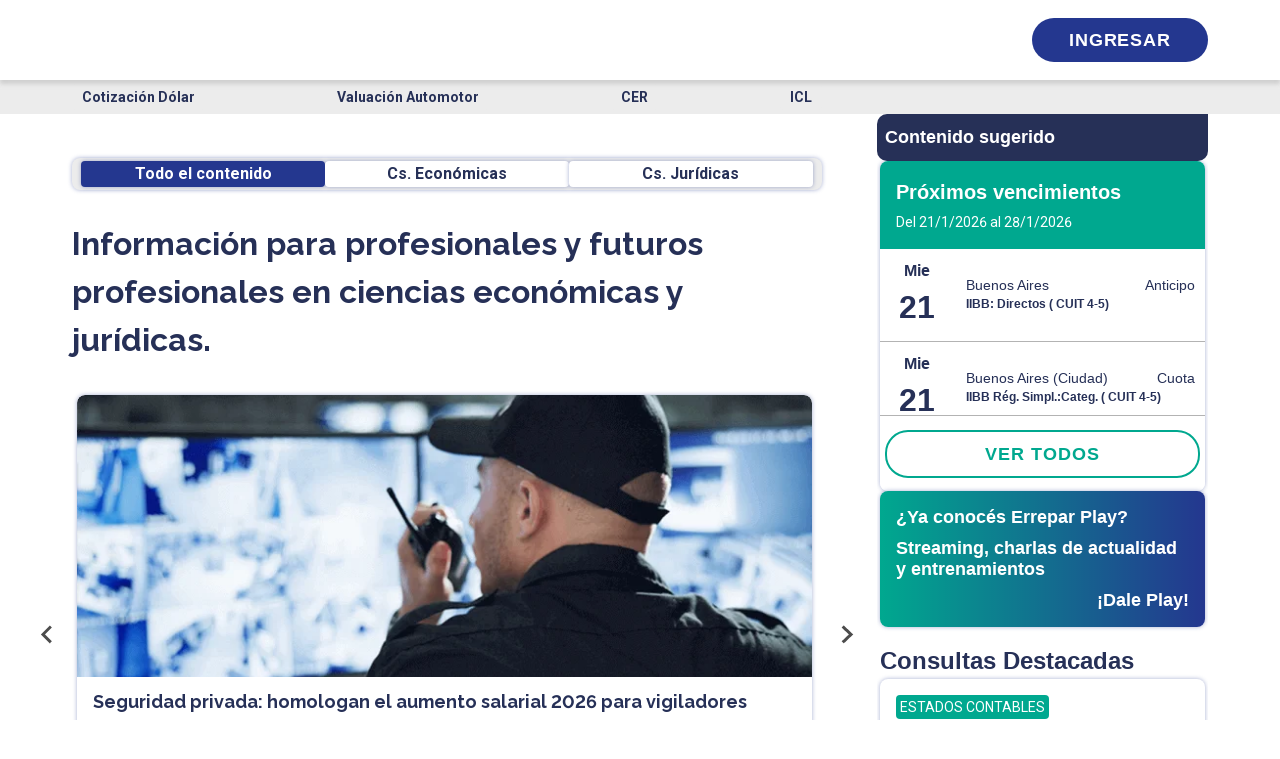

--- FILE ---
content_type: text/css; charset=UTF-8
request_url: https://www.errepar.com/_next/static/css/99b46f24e7f8df8d.css
body_size: 4147
content:
.squaredCardAcceso_squaredCard__uUNul{position:relative;border-radius:8px;padding:1.6rem .5rem;flex-basis:100%;max-width:18rem;height:15.2rem;border:2px solid #fff;display:flex;justify-content:center;align-items:center;transition:background-color .15s ease-in-out,box-shadow .15s ease-in-out}.squaredCardAcceso_squaredCard__uUNul:hover{background-color:#ececec;box-shadow:0 0 8px #24378f66}.squaredCardAcceso_squared-card-errepar__hRpor{border-color:#00a88f}.squaredCardAcceso_squared-card-erreius__4v3x2{border-color:#822d5e}.squaredCardAcceso_squaredCardTitle__XuvRt{vertical-align:middle;word-break:break-word;font-size:1.6rem;color:#263057;font-weight:700;font-family:var(--font-raleway),sans-serif;text-align:center;max-width:90%;overflow:hidden;text-overflow:ellipsis;display:-webkit-box;-webkit-line-clamp:4;line-clamp:4;-webkit-box-orient:vertical}.squaredCardAcceso_squaredCardNegocio__NTBtl{width:32px;position:absolute;right:10px;bottom:10px}@media only screen and (min-width:768px){.squaredCardAcceso_squaredCard__uUNul{height:18rem}.squaredCardAcceso_squaredCardTitle__XuvRt{font-size:1.8rem}}.reformas-container{margin:15px 0}.reforma-label-sticker{align-self:flex-start;width:-moz-fit-content;width:fit-content;background-color:#ffc678;color:#263057;border-radius:8px;padding:2px 12px}.container{width:90%;max-width:113.6rem;margin:0 auto}.container-small{margin:0 auto;max-width:53rem;padding-left:0;padding-right:0}.pointer{cursor:pointer}.custom-card{padding:1rem;border-radius:.8rem;transition:background-color .15s ease-in-out}.custom-card,.custom-card:hover{background-color:#ececec}@media only screen and (min-width:768px){.custom-card{background-color:#f5f5f5}}.customized-scroll ::-webkit-scrollbar{width:.8rem;height:.8rem}.customized-scroll ::-webkit-scrollbar-thumb{border-radius:.8rem;background:#24378f;padding:.3rem}.customized-scroll.secondary ::-webkit-scrollbar-thumb{background:#c1c1c1}.subtitle-desktop,.subtitle-mobile{font-size:2rem;font-weight:700;color:#263057;margin:0}.subtitle-mobile{font-size:1.6rem}.subtitle-desktop{font-size:2rem}.caption-bold{font-family:Roboto,sans-serif;color:#263057;font-size:14px;font-weight:700;line-height:18px;letter-spacing:0}.vertCenterIcon{display:flex;justify-content:center;align-items:center;flex-direction:column}.hidden{display:none!important}.call-to-action{padding:1.6rem;border-radius:.8rem;margin-bottom:3.1rem}.call-to-action a,.call-to-action h2,.call-to-action p{font-family:Raleway,sans-serif;margin:0;color:#fff;text-align:start}.call-to-action a{display:block;width:100%;margin:1.6rem 0 0}.call-to-action:hover{box-shadow:0 0 8px 0 #24378f99}.bg-deg-erreius{background:linear-gradient(90deg,#822d5e,#24378f)}.bg-deg-frio{background:linear-gradient(90deg,#00a88f,#24378f)}.bold{font-weight:700}.fs-12{font-size:1.2rem}.fs-16{font-size:1.6rem}.side-by-side{display:flex;justify-content:flex-start;align-items:center;gap:.6rem;margin:1.2rem 0}.side-by-side p{margin:0}@media only screen and (min-width:768px){.call-to-action a{width:-moz-fit-content;width:fit-content;margin:4.4rem 0 0 auto}}*,:after,:before{box-sizing:border-box}html{font-size:62.5%}body,html{padding:0;margin:0}body{font-family:Roboto,sans-serif;font-size:1.6rem;color:#263057}body.no-scroll{overflow:hidden!important}a,body{color:#263057;text-decoration:none!important}h1,h2,h3,h4,h5,h6{font-weight:700;font-family:Raleway,sans-serif}h1{font-size:2.4rem}h2{font-size:2rem}h3{font-size:1.6rem}.custom-icon svg,.custom-icon svg path{fill:currentColor}button,input,optgroup,select,textarea{margin:0;font-family:inherit;font-size:inherit;line-height:inherit}p{margin:0 0 1rem}button{cursor:pointer}hr{border:0;border-top:1px solid #b3b3b3}@media only screen and (min-width:768px){h1{font-size:3.2rem}h2{font-size:2.4rem}h3{font-size:2rem}}i.logo{content:url(https://epcdn.errepar.com/imagenes/iconos/logo.svg);width:9.6rem}i.logo.logo-footer{width:16rem}@media only screen and (min-width:768px){i.logo{width:14.2rem}}i.item-menu-tools-ia-asistente{content:url(https://epcdn.errepar.com/imagenes/iconos/iso-logo-asistente-ia.svg)}i.dropdown-arrow{content:url(https://epcdn.errepar.com/imagenes/iconos/dropdown-arrow.svg)}i.arrow-left{content:url(https://epcdn.errepar.com/imagenes/iconos/left-arrow.svg)}i.arrow-right{content:url(https://epcdn.errepar.com/imagenes/iconos/right-arrow.svg)}.idc-link{content:url(https://epcdn.errepar.com/imagenes/iconos/idc-link.svg)}.no-button{appearance:none;border:none;background-color:#0000}.button{display:block;width:100%;max-width:90vw;min-width:17.6rem;margin:0 auto;padding:1.3rem 2rem 1.2rem;line-height:18.78px;border-radius:2.3rem;border:none;font-weight:700;font-size:1.6rem;outline:none;text-align:center;transition:all .15s ease-in-out;text-transform:uppercase;font-family:Raleway,sans-serif;cursor:pointer;white-space:nowrap;letter-spacing:.05em}.button.primary-button{background-color:#24378f;color:#fff}.button.primary-button:hover{box-shadow:0 0 8px 0 #24378f99}.button.primary-button.inverted{background-color:#fff;color:#24378f}.button.primary-button.inverted:hover{box-shadow:0 0 8px #fff}.button.secondary-button{background-color:#0000;border:2px solid #24378f;color:#24378f}.button.secondary-button:hover{color:#24378f;box-shadow:0 0 8px 0 #24378f99}.button.secondary-button.inverted{border-color:#fff;color:#fff}.button.secondary-button.inverted:hover{color:#fff;box-shadow:0 0 8px #fff}.button.alternative-button,.button.tertiary-button{background-color:#0000;color:#24378f}.button.alternative-button{padding:1.2rem 1.7rem;font-size:1.6rem;text-transform:capitalize}@media only screen and (min-width:768px){.button{font-size:1.8rem;line-height:21.13px;padding:1.2rem 2rem 1.1rem;width:-moz-fit-content;width:fit-content;display:inline-block;margin:0}}.badge{margin:0;text-transform:uppercase;line-height:10px;font-size:1.4rem;line-height:12px;padding:.4rem;color:#fff}.badge.bold{font-weight:700}.badge.round{border-radius:100rem}.badge.squared{border-radius:.4rem}.badge.green{background-color:#00c02a}.badge.errepar{background-color:#00a88f}.badge.erreius{background-color:#822d5e}.badge.errepar.erreius{background-color:#24378f}.badge.red{background-color:#ad0707}.badge.pink{background-color:#ef6c64}.badge.darkblue{background-color:#263057}.badge.darkgray{background-color:#737373}.sombreado-negocio{background-color:#24378f}.global-overlay{position:fixed;inset:0;background-color:#26305780;z-index:99;transform:scale(0);opacity:0;transition:transform 0ms ease-in-out,opacity .15s ease-in-out;transition-property:transform,opacity;transition-delay:151ms,0ms}.global-overlay.overlay-active{opacity:1;transform:scale(1);transition-delay:0ms}@media only screen and (min-width:1200px){.global-overlay{display:none}}.global-overlay.searchbar-overlay{display:unset!important}.main-content-container{width:90%;max-width:113.6rem}.main-content-container.searchable-document,.main-content-container.searchable-document.left-section-container{margin-top:0}.main-content-container .left-section-container{max-width:75rem;padding-top:5.3rem}@media only screen and (min-width:1200px){.main-content-container{display:flex;justify-content:space-between;align-items:center;align-items:flex-start;flex-direction:row-reverse;gap:1rem}.main-content-container .left-section-container{flex:2 1;margin:0;padding-top:2.4rem}}i.calendar-blanco{content:url(https://epcdn.errepar.com/imagenes/iconos/calendar-blanco.svg)}i.chevron-col-derecha{content:url(https://epcdn.errepar.com/imagenes/iconos/chevron-col-derecha.svg)}.iso-erreius{content:url(https://epcdn.errepar.com/imagenes/iconos/iso-erreius.svg)}.iso-erreius.medium{width:4.4rem}.iso-errepar{content:url(https://epcdn.errepar.com/imagenes/iconos/iso-errepar.svg)}.iso-errepar.medium{width:4.4rem}i.live{content:url(https://epcdn.errepar.com/imagenes/iconos/live.svg)}i.live-instagram{content:url(https://epcdn.errepar.com/imagenes/iconos/instagram-blanco.svg)}i.live-linkedin{content:url(https://epcdn.errepar.com/imagenes/iconos/linkedin-blanco.svg)}i.live-telegram{content:url(https://epcdn.errepar.com/imagenes/iconos/telegram-blanco.svg)}i.live-tiktok{content:url(https://epcdn.errepar.com/imagenes/iconos/tiktok-blanco.svg)}i.live-twitch{content:url(https://epcdn.errepar.com/imagenes/iconos/twitch-blanco.svg)}i.live-twitter{content:url(https://epcdn.errepar.com/imagenes/iconos/twitter-blanco.svg)}i.live-youtube{content:url(https://epcdn.errepar.com/imagenes/iconos/youtube-blanco.svg)}i.live-zoom{content:url(https://epcdn.errepar.com/imagenes/iconos/zoom-blanco.svg)}#colDerecha.hide-overflow .col-derecha-aside{overflow:hidden;height:6.2rem;width:6.2rem}aside.col-derecha-aside{display:flex;justify-content:space-between;align-items:center;align-items:flex-end;flex-direction:column;max-width:36.8rem;width:90%;position:absolute;z-index:900;right:0;overflow:hidden}aside.col-derecha-aside .aside-content{width:98%;display:flex;transform:translateX(100%);padding:2rem;justify-content:center;flex-direction:column;z-index:1;gap:2rem;background-color:#fff;transition:all .15s ease-in-out}aside.col-derecha-aside .aside-content.opened{transform:none}@media only screen and (min-width:576px){aside.col-derecha-aside{max-width:36.8rem}}@media only screen and (min-width:1200px){aside.col-derecha-aside{min-width:33.1rem;margin:0 0 0 auto;position:unset}.global-column-container{flex:1 1;position:relative;max-width:113.6rem;margin:0 auto;width:90%}#colDerecha{right:0}aside.col-derecha-aside{align-items:center;gap:1.6rem}aside.col-derecha-aside .aside-content{padding:0;transform:scaleY(0);transform-origin:top}aside.col-derecha-aside .aside-content.opened{transform:scaleY(1)}}aside.col-derecha-aside .cops-title{margin:1.6rem 0 0;font-size:2.4rem;font-weight:700;font-family:Raleway,sans-serif}aside.col-derecha-aside .aside-content-trending{display:flex;justify-content:center;gap:1rem;flex-direction:column}aside.col-derecha-aside .aside-content-trending .consultas-card-title{font-weight:700;font-size:1.6rem;margin:1.2rem 0 .5rem;font-family:Raleway,sans-serif}aside.col-derecha-aside .aside-content-trending .consultas-autor{font-weight:700;font-size:1.4rem;margin:0}aside.col-derecha-aside .aside-content-trending .aside-content-trending-footer{display:flex;justify-content:space-between;align-items:baseline}aside.col-derecha-aside .aside-content-trending .aside-content-trending-footer .trending-footer-date{font-size:1.4rem;font-style:normal;font-weight:400;line-height:1.8rem;letter-spacing:0;text-align:left;color:#263057}aside.col-derecha-aside .aside-content-trending .trending-card-medium{display:flex;flex-direction:column;justify-content:space-between;height:16rem;width:100%;border-radius:.8rem;background-color:#fff;padding:1.6rem;box-shadow:0 0 4px #24378f66}aside.col-derecha-aside .aside-content-trending .trending-card-medium:hover{box-shadow:0 0 8px 0 #24378f99;transition:all .15s ease-in-out}aside.col-derecha-aside .aside-content-trending .trending-card-large{width:100%;border-radius:.8rem;background-color:#fff;padding:1.6rem;box-shadow:0 0 4px #24378f66}aside.col-derecha-aside .aside-content-trending .trending-card-large:hover{box-shadow:0 0 8px 0 #24378f99;transition:all .15s ease-in-out}aside.col-derecha-aside .aside-content-trending .trending-card-with-picture-medium{display:flex;flex-direction:row;justify-content:space-between;height:16rem;width:100%;border-radius:.8rem;background-color:#fff;box-shadow:0 0 4px #24378f66}aside.col-derecha-aside .aside-content-trending .trending-card-with-picture-medium:hover{box-shadow:0 0 8px 0 #24378f99;transition:all .15s ease-in-out}aside.col-derecha-aside .aside-content-trending .trending-card-with-picture-medium .aside-content-trending-title{margin-top:0}.sidebar-banner-container{padding:1.6rem;box-shadow:0 0 4px #24378f66;display:flex;flex-direction:column;justify-content:space-between;align-items:stretch;width:100%;border-radius:.8rem}.sidebar-banner-container:hover{box-shadow:0 0 8px 0 #24378f99;transition:all .15s ease-in-out}.sidebar-banner-container p{text-align:left}.sidebar-banner-container .banner-link,.sidebar-banner-container p{font-family:Raleway,sans-serif;font-size:1.8rem;font-weight:700;line-height:2.1rem;letter-spacing:0;color:#fff}.sidebar-banner-container .banner-link{text-align:right;text-decoration:none;overflow:hidden}.sidebar-banner-container.bordo{background:linear-gradient(90deg,#822d5e,#24378f 99.84%)}.sidebar-banner-container.verde{background:linear-gradient(90deg,#00a88f,#24378f 99.84%)}.sidebar-banner-container.azul{background:linear-gradient(116.84deg,#24378f 9.92%,rgba(36,56,143,.635) 90.61%)}.sidebar-banner-container-chatbot{box-shadow:0 0 4px #24378f66;display:flex;flex-direction:column;justify-content:space-between;align-items:stretch;width:100%;border-radius:.8rem}.sidebar-banner-container-chatbot:hover{box-shadow:0 0 8px 0 #24378f99;transition:all .15s ease-in-out;cursor:pointer}.sidebar-banner-container-reforma{box-shadow:0 0 4px #24378f66;display:flex;flex-direction:column;justify-content:space-between;align-items:stretch;width:100%;border-radius:.8rem}.sidebar-banner-container-reforma img{width:100%;max-width:100%;height:auto;border-radius:.8rem}.sidebar-banner-container-reforma:hover{box-shadow:0 0 8px 0 #24378f99;transition:all .15s ease-in-out;cursor:pointer}.aside-content-schedule{height:33rem;width:100%;border-radius:.8rem;box-shadow:0 0 4px #24378f66;display:flex;align-items:center;flex-direction:column;transition:all .15s ease-in-out}.aside-content-schedule:hover{box-shadow:0 0 8px 0 #24378f99;transition:all .15s ease-in-out}.aside-content-schedule .aside-content-schedule-header{display:flex;align-items:center;background-color:#24378f;border-radius:.8rem .8rem 0 0;padding:1.6rem;color:#fff;width:100%;gap:1.6rem}.aside-content-schedule .aside-content-schedule-footer{width:100%;height:7.6rem;padding:2rem .5rem;display:flex;justify-content:center;align-items:center;background:#fff;border-radius:0 0 .8rem .8rem;border-top:1px solid #b3b3b3}.aside-content-schedule .aside-content-schedule-footer .button{display:block;width:100%}.aside-content-schedule .aside-content-schedule-footer .button:hover{color:#fff;background-color:#24378f}#divContentScheduleTrainning .aside-content-schedule-content::-webkit-scrollbar{width:.8rem;position:relative}#divContentScheduleTrainning .aside-content-schedule-content::-webkit-scrollbar-thumb{background-color:#24378f;border-radius:.8rem}.aside-content-schedule-content{overflow-y:scroll;overflow-x:hidden;width:100%}.aside-content-schedule-content .schedule-item{display:flex;justify-content:space-between;align-items:center;width:100%;background:#fff;border-bottom:1px solid #b3b3b3;gap:1rem;padding:1rem}.aside-content-schedule-content .schedule-item .schedule-item-day{font-size:1.6rem;min-width:5.4rem}.aside-content-schedule-content .schedule-item .schedule-item-day p{text-align:center;font-family:Raleway,sans-serif;overflow:hidden;max-width:100%;text-overflow:ellipsis;font-weight:700;margin:0}.aside-content-schedule-content .schedule-item .schedule-item-day .schedule-item-day-number{font-size:3.2rem}.aside-content-schedule-content .schedule-item .schedule-item-description .schedule-item-description-category{font-size:14px;width:100%}.aside-content-schedule-content .schedule-item .schedule-item-description .schedule-item-description-title p{font-family:Raleway,sans-serif;font-size:12px;font-weight:700;line-height:2.1rem;letter-spacing:0;text-align:left;margin:0;white-space:nowrap;overflow:hidden;text-overflow:ellipsis;width:100%}.aside-content-schedule-content::-webkit-scrollbar{width:.8rem;position:relative}.aside-content-schedule-content::-webkit-scrollbar-thumb{border-radius:.8rem}.aside-content-schedule-content .schedule-item .schedule-item-right{width:75%;max-width:100%}.aside-content-schedule-content .schedule-item .schedule-item-description{display:flex;justify-content:space-between;flex-direction:column;flex-wrap:nowrap;align-content:center;align-items:stretch;gap:1rem}.aside-content-schedule-content .schedule-item .schedule-item-description .schedule-item-description-category{font-family:Roboto,sans-serif;font-size:1.4rem;font-weight:400;line-height:1.8rem;letter-spacing:0;display:flex;gap:.5rem;justify-content:space-between}.aside-content-schedule-content .schedule-item .schedule-item-description .schedule-item-description-category span:last-of-type{text-align:right}.aside-content-schedule-vencimientos .aside-content-schedule-content::-webkit-scrollbar-thumb{background-color:#00a88f}.aside-content-schedule-vencimientos .aside-content-schedule-header{background-color:#00a88f}.aside-content-schedule-vencimientos .aside-content-schedule-header .vencimientos-header-title-container .vencimientos-title{font-size:2rem;font-weight:700;font-family:Raleway,sans-serif;margin:0 0 .5rem}.aside-content-schedule-vencimientos .aside-content-schedule-header .vencimientos-header-title-container .fecha-vencimientos{font-size:1.4rem;margin:0}.aside-content-schedule-vencimientos .aside-content-schedule-footer .button{color:#00a88f;border-color:#00a88f}.aside-content-schedule-vencimientos .aside-content-schedule-footer .button:hover{background:#00a88f;box-shadow:0 0 8px 0 #00a88fe6}.aside-content-schedule-capacitaciones .capacitaciones-title{font-size:2rem;font-weight:700;font-family:Raleway,sans-serif;margin:0}@media only screen and (min-width:1200px){.right-col-container{display:block;width:-moz-fit-content;width:fit-content;margin:0 0 0 auto}}#divColumnTrigger{z-index:1000;width:100%}#divColumnTrigger,#divColumnTrigger .column-trigger,#divColumnTrigger .column-trigger .chevron-col-derecha{transition:all .15s ease-in-out}#divColumnTrigger .trigger-title{display:block}#divColumnTrigger .column-trigger{justify-content:flex-start;gap:1.7rem;color:#fff;background-color:#263057;border-radius:8px 0 0 8px;display:flex;align-items:center;padding:1rem .8rem}#divColumnTrigger .column-trigger:hover{cursor:pointer}#divColumnTrigger .column-trigger .chevron-col-derecha{filter:brightness(10);padding:.4rem 0}#divColumnTrigger .column-trigger .trigger-title{display:none;font-weight:700;margin:0;font-size:1.8rem;font-family:Raleway,sans-serif}#divColumnTrigger.opened{transform:none}#divColumnTrigger.opened .column-trigger .chevron-col-derecha{transform:rotate(180deg)}#divColumnTrigger.opened .column-trigger .trigger-title{display:block}@media only screen and (min-width:1200px){#divColumnTrigger{transform:none}#divColumnTrigger .column-trigger{border-radius:10px 0 10px 10px}#divColumnTrigger .column-trigger .trigger-title{display:block}#divColumnTrigger .column-trigger .chevron-col-derecha{transform:rotate(-90deg)}#divColumnTrigger.opened .column-trigger .chevron-col-derecha{transform:rotate(90deg)}}.banner-red-social{display:flex;justify-content:space-between;align-items:center;border-radius:.8rem;box-shadow:0 0 4px #24378f66;overflow:hidden;height:12rem;margin-bottom:1.6rem}.banner-red-social .banner-left{height:100%;padding:1rem;display:flex;justify-content:center;align-items:center;flex-direction:column}.banner-red-social .banner-left.background-errepar{background-color:#00a88f}.banner-red-social .banner-left.background-erreius{background-color:#822d5e}.banner-red-social .banner-left.background-both{background-color:#24378f}.banner-red-social .card-body{padding:1rem;height:100%}.banner-red-social .card-body .card-title{margin-top:0;font-size:1.6rem}.banner-red-social .card-body .card-text{font-size:1.4rem;margin:0}.redes-iconos{display:flex;justify-content:center;align-items:center;gap:.2rem}.redes-iconos i{max-width:2.4rem;padding:0}.fecha-redes{width:10.4rem;text-align:center;vertical-align:middle;color:#fff}.aside-content-store .container-splide-border{border:1px solid #b3b3b3;border-radius:1rem;padding:1.6rem;width:100%}.aside-content-store .title-1{font-size:2.4rem;font-weight:700;font-family:Raleway,sans-serif;margin:0 0 .5rem}.aside-content-store .splide .slide-img-store{max-width:13.2rem;display:block;margin:0 auto}.aside-content-store .splide .splide__arrows,.aside-content-store .splide ul.splide__pagination{display:flex}.aside-content-store .splide .splide__arrows .splide__arrow{background:none}.aside-content-store .splide .splide__arrows .splide__arrow--next{right:-1.5rem}.aside-content-store .splide .splide__arrows .splide__arrow--prev{left:-1.5rem}.aside-content-store .book-title{text-align:center;font-size:1.4rem;max-width:80%;margin:.5rem auto 1rem;overflow:hidden;text-overflow:ellipsis;display:-webkit-box;-webkit-line-clamp:2;line-clamp:2;-webkit-box-orient:vertical}.aside-content-store ul.splide__pagination{gap:.9rem;bottom:-1.2rem}.aside-content-store ul.splide__pagination li button.splide__pagination__page{background-color:#b3b3b3;opacity:1}.aside-content-store ul.splide__pagination li button.splide__pagination__page.is-active{background-color:#24378f;transform:none}.title-2{font-size:2.4rem;font-weight:700;font-family:Raleway,sans-serif;margin-bottom:1rem}@media only screen and (min-width:768px){.aside-content-store .splide .splide__arrows .splide__arrow--next{right:-2.5rem}.aside-content-store .splide .splide__arrows .splide__arrow--prev{left:-2.5rem}.aside-content-store .title-2{margin-left:1rem}.aside-content-store ul.splide__pagination{gap:1rem}.aside-content-store ul.splide__pagination li button.splide__pagination__page{background-color:#b3b3b3;opacity:1}.aside-content-store ul.splide__pagination li button.splide__pagination__page.is-active{background-color:#24378f;transform:none}.aside-content-store .container-splide-border{border:1px solid #b3b3b3;border-radius:1rem;padding-inline:2rem;padding-top:3rem;padding-bottom:3rem;width:100%}.aside-content-store .button-store{border-radius:16px}.aside-content-store .button.secondary-button{width:100%;margin-top:2rem}}.skeletonContainer{padding:8px 0}.skeletonParagraph{margin:16px 0}.skeletonLine{height:16px;border-radius:.4rem;animation:skeleton-loading 1.5s linear infinite;background-image:linear-gradient(90deg,#b3b3b3 0,#ececec);background-size:200% 100%;margin:8px 0}@keyframes skeleton-loading{0%{background-position:100% 0}to{background-position:-100% 0}}.loading-skeleton_skeletonMainContainer__uXR8C{width:90%;max-width:113.6rem;margin:0 auto}.loading-skeleton_skeletonMainContainer__uXR8C .loading-skeleton_leftSectionContainer__X0S1f{max-width:75rem;padding-top:5.3rem}.loading-skeleton_skeletonMainContainer__uXR8C .loading-skeleton_sidebarSkeleton__8ecsQ{display:none}@media only screen and (min-width:1200px){.loading-skeleton_skeletonMainContainer__uXR8C{display:flex;justify-content:space-between;align-items:flex-start;gap:1rem}.loading-skeleton_skeletonMainContainer__uXR8C .loading-skeleton_leftSectionContainer__X0S1f{margin:0;padding-top:2.4rem}.loading-skeleton_skeletonMainContainer__uXR8C .loading-skeleton_sidebarSkeleton__8ecsQ{display:block}}